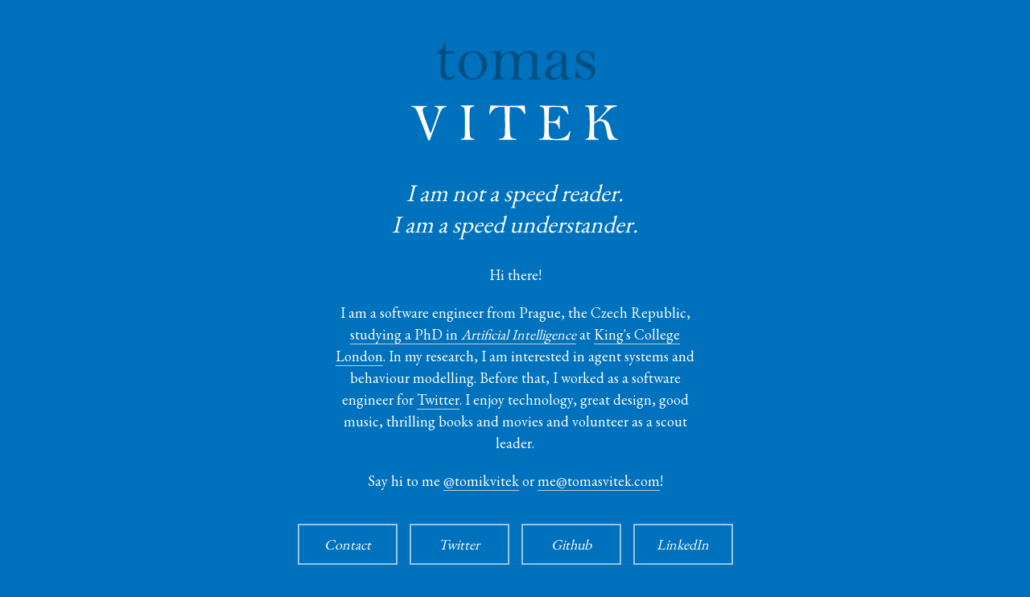

--- FILE ---
content_type: text/html
request_url: https://tomasvitek.com/
body_size: 1534
content:

<!DOCTYPE html>
<html>
	<head>
		<title>Tomas Vitek &mdash; software engineer &amp; AI PhD student</title>

		<meta name="viewport" content="width=device-width, initial-scale=1, maximum-scale=1, user-scalable=no">

		<link rel="shortcut icon" href="favicon.ico" />
		<link rel="stylesheet" type="text/css" href="https://fonts.googleapis.com/css?family=EB+Garamond">
		<link rel="stylesheet" type="text/css" href="css/styles.css?v1.1" media="all">

		<meta property="og:url" content="https://www.tomasvitek.com">
		<meta property="og:title" content="tomasvitek.com">
		<meta property="og:image" content="https://www.tomasvitek.com/img/fbshare.png">
		<meta property="og:description" content="Tomas Vitek &mdash; software engineer &amp; AI PhD student">

		<link rel="apple-touch-icon" sizes="180x180" href="/img/icons/apple-touch-icon.png">
		<link rel="icon" type="image/png" sizes="32x32" href="/img/icons/favicon-32x32.png">
		<link rel="icon" type="image/png" sizes="16x16" href="/img/icons/favicon-16x16.png">
		<link rel="manifest" href="/img/icons/site.webmanifest">
		<link rel="shortcut icon" href="favicon.ico">
		<meta name="msapplication-TileColor" content="#da532c">
		<meta name="msapplication-config" content="/img/icons/browserconfig.xml">
		<meta name="theme-color" content="#ffffff">

		<meta name="google-site-verification" content="KeW24ZSMpkRQjyASWJFOk95cus40xEggbGt30P6P9fQ" />

		<script src="//ajax.googleapis.com/ajax/libs/jquery/2.1.0/jquery.min.js"></script>
	</head>

	<body>
		<section class="cover">
			<div class="centering-table">
				<div class="centering-table-cell">
					<div class="centering-center-block">
						<div class="wrapper">
							<header>
								<h1>Tomas Vitek</h1>
								<h2>I am not a speed reader.<br>I am a speed understander.</h2>
							</header>
							<div class="intro">
								<p>
									Hi there!
								</p>
								<p>
									I am a software engineer from Prague, the Czech Republic<!--, living in London and-->, <a href="http://kcl.tomasvitek.com">studying a PhD in <em>Artificial Intelligence</em></a> at <a href="http://www.kcl.ac.uk/index.aspx">King's College London</a>.
									In my research, I am interested in agent systems and behaviour modelling.
									Before that, I worked as a software engineer for <a href="http://www.twitter.com/">Twitter</a>.
									I enjoy technology, great design, good music, thrilling books and movies and volunteer as a scout leader. 
								</p>
								<p>
									Say hi to me <a href="http://www.twitter.com/tomikvitek">@tomikvitek</a> or <a href="mailto:me@tomasvitek.com">me@tomasvitek.com</a>!
								</p>
							</div>
						</div>
					</div>
				</div>
			</div>
			<nav>
				<ul>
					<li><a href="mailto:me@tomasvitek.com" class="button" data-track="contact">Contact</a></li>
					<li><a href="https://www.twitter.com/tomikvitek" class="button" data-track="twitter">Twitter</a></li>
					<!--<li><a href="https://kcl.tomasvitek.com" class="button" data-track="academic">Academic</a></li>-->
					<li><a href="https://github.com/tomasvitek" class="button" data-track="github">Github</a></li>
					<!--<li><a href="https://cv.tomasvitek.com" class="button" data-track="cv">CV</a></li>-->
					<li><a href="https://www.linkedin.com/in/tomasvitek" class="button" data-track="linkedin">LinkedIn</a></li>
				</ul>
			</nav>
		</section>

		<script>
			(function(i,s,o,g,r,a,m){i['GoogleAnalyticsObject']=r;i[r]=i[r]||function(){
			(i[r].q=i[r].q||[]).push(arguments)},i[r].l=1*new Date();a=s.createElement(o),
			m=s.getElementsByTagName(o)[0];a.async=1;a.src=g;m.parentNode.insertBefore(a,m)
			})(window,document,'script','//www.google-analytics.com/analytics.js','ga');

			ga('create', 'UA-165474-5', 'tomasvitek.com');
			ga('send', 'pageview');

			$('.button').on('click', function() {
				var label = $(this).data('track');
				ga('send', 'event', 'button', 'click', label);
			});
		</script>
		<!-- no longer required, see https://www.uoou.cz/cookies-a-nbsp-gdpr/d-29966
		<script src="http://d2z9iq901qkqk8.cloudfront.net/en.js" async></script>
		-->
	</body>
</html>


--- FILE ---
content_type: text/css
request_url: https://tomasvitek.com/css/styles.css?v1.1
body_size: 3738
content:
/*! normalize.css v2.1.2 | MIT License | git.io/normalize */
/* ==========================================================================
   HTML5 display definitions
   ========================================================================== */
/**
 * Correct `block` display not defined in IE 8/9.
 */
/* line 22, _normalize.scss */
article,
aside,
details,
figcaption,
figure,
footer,
header,
hgroup,
main,
nav,
section,
summary {
  display: block;
}

/**
 * Correct `inline-block` display not defined in IE 8/9.
 */
/* line 32, _normalize.scss */
audio,
canvas,
video {
  display: inline-block;
}

/**
 * Prevent modern browsers from displaying `audio` without controls.
 * Remove excess height in iOS 5 devices.
 */
/* line 41, _normalize.scss */
audio:not([controls]) {
  display: none;
  height: 0;
}

/**
 * Address styling not present in IE 8/9.
 */
/* line 50, _normalize.scss */
[hidden] {
  display: none;
}

/* ==========================================================================
   Base
   ========================================================================== */
/**
 * 1. Set default font family to sans-serif.
 * 2. Prevent iOS text size adjust after orientation change, without disabling
 *    user zoom.
 */
/* line 64, _normalize.scss */
html {
  font-family: sans-serif;
  /* 1 */
  -ms-text-size-adjust: 100%;
  /* 2 */
  -webkit-text-size-adjust: 100%;
  /* 2 */
}

/**
 * Remove default margin.
 */
/* line 74, _normalize.scss */
body {
  margin: 0;
}

/* ==========================================================================
   Links
   ========================================================================== */
/**
 * Address `outline` inconsistency between Chrome and other browsers.
 */
/* line 86, _normalize.scss */
a:focus {
  outline: thin dotted;
}

/**
 * Improve readability when focused and also mouse hovered in all browsers.
 */
/* line 95, _normalize.scss */
a:active,
a:hover {
  outline: 0;
}

/* ==========================================================================
   Typography
   ========================================================================== */
/**
 * Address variable `h1` font-size and margin within `section` and `article`
 * contexts in Firefox 4+, Safari 5, and Chrome.
 */
/* line 108, _normalize.scss */
h1 {
  font-size: 2em;
  margin: 0.67em 0;
}

/**
 * Address styling not present in IE 8/9, Safari 5, and Chrome.
 */
/* line 117, _normalize.scss */
abbr[title] {
  border-bottom: 1px dotted;
}

/**
 * Address style set to `bolder` in Firefox 4+, Safari 5, and Chrome.
 */
/* line 126, _normalize.scss */
b,
strong {
  font-weight: bold;
}

/**
 * Address styling not present in Safari 5 and Chrome.
 */
/* line 134, _normalize.scss */
dfn {
  font-style: italic;
}

/**
 * Address differences between Firefox and other browsers.
 */
/* line 142, _normalize.scss */
hr {
  -moz-box-sizing: content-box;
  box-sizing: content-box;
  height: 0;
}

/**
 * Address styling not present in IE 8/9.
 */
/* line 152, _normalize.scss */
mark {
  background: #ff0;
  color: #000;
}

/**
 * Correct font family set oddly in Safari 5 and Chrome.
 */
/* line 164, _normalize.scss */
code,
kbd,
pre,
samp {
  font-family: monospace, serif;
  font-size: 1em;
}

/**
 * Improve readability of pre-formatted text in all browsers.
 */
/* line 173, _normalize.scss */
pre {
  white-space: pre-wrap;
}

/**
 * Set consistent quote types.
 */
/* line 181, _normalize.scss */
q {
  quotes: "\201C" "\201D" "\2018" "\2019";
}

/**
 * Address inconsistent and variable font size in all browsers.
 */
/* line 189, _normalize.scss */
small {
  font-size: 80%;
}

/**
 * Prevent `sub` and `sup` affecting `line-height` in all browsers.
 */
/* line 198, _normalize.scss */
sub,
sup {
  font-size: 75%;
  line-height: 0;
  position: relative;
  vertical-align: baseline;
}

/* line 205, _normalize.scss */
sup {
  top: -0.5em;
}

/* line 209, _normalize.scss */
sub {
  bottom: -0.25em;
}

/* ==========================================================================
   Embedded content
   ========================================================================== */
/**
 * Remove border when inside `a` element in IE 8/9.
 */
/* line 221, _normalize.scss */
img {
  border: 0;
}

/**
 * Correct overflow displayed oddly in IE 9.
 */
/* line 229, _normalize.scss */
svg:not(:root) {
  overflow: hidden;
}

/* ==========================================================================
   Figures
   ========================================================================== */
/**
 * Address margin not present in IE 8/9 and Safari 5.
 */
/* line 241, _normalize.scss */
figure {
  margin: 0;
}

/* ==========================================================================
   Forms
   ========================================================================== */
/**
 * Define consistent border, margin, and padding.
 */
/* line 253, _normalize.scss */
fieldset {
  border: 1px solid #c0c0c0;
  margin: 0 2px;
  padding: 0.35em 0.625em 0.75em;
}

/**
 * 1. Correct `color` not being inherited in IE 8/9.
 * 2. Remove padding so people aren't caught out if they zero out fieldsets.
 */
/* line 264, _normalize.scss */
legend {
  border: 0;
  /* 1 */
  padding: 0;
  /* 2 */
}

/**
 * 1. Correct font family not being inherited in all browsers.
 * 2. Correct font size not being inherited in all browsers.
 * 3. Address margins set differently in Firefox 4+, Safari 5, and Chrome.
 */
/* line 278, _normalize.scss */
button,
input,
select,
textarea {
  font-family: inherit;
  /* 1 */
  font-size: 100%;
  /* 2 */
  margin: 0;
  /* 3 */
}

/**
 * Address Firefox 4+ setting `line-height` on `input` using `!important` in
 * the UA stylesheet.
 */
/* line 290, _normalize.scss */
button,
input {
  line-height: normal;
}

/**
 * Address inconsistent `text-transform` inheritance for `button` and `select`.
 * All other form control elements do not inherit `text-transform` values.
 * Correct `button` style inheritance in Chrome, Safari 5+, and IE 8+.
 * Correct `select` style inheritance in Firefox 4+ and Opera.
 */
/* line 302, _normalize.scss */
button,
select {
  text-transform: none;
}

/**
 * 1. Avoid the WebKit bug in Android 4.0.* where (2) destroys native `audio`
 *    and `video` controls.
 * 2. Correct inability to style clickable `input` types in iOS.
 * 3. Improve usability and consistency of cursor style between image-type
 *    `input` and others.
 */
/* line 317, _normalize.scss */
button,
html input[type="button"],
input[type="reset"],
input[type="submit"] {
  -webkit-appearance: button;
  /* 2 */
  cursor: pointer;
  /* 3 */
}

/**
 * Re-set default cursor for disabled elements.
 */
/* line 327, _normalize.scss */
button[disabled],
html input[disabled] {
  cursor: default;
}

/**
 * 1. Address box sizing set to `content-box` in IE 8/9.
 * 2. Remove excess padding in IE 8/9.
 */
/* line 337, _normalize.scss */
input[type="checkbox"],
input[type="radio"] {
  box-sizing: border-box;
  /* 1 */
  padding: 0;
  /* 2 */
}

/**
 * 1. Address `appearance` set to `searchfield` in Safari 5 and Chrome.
 * 2. Address `box-sizing` set to `border-box` in Safari 5 and Chrome
 *    (include `-moz` to future-proof).
 */
/* line 348, _normalize.scss */
input[type="search"] {
  -webkit-appearance: textfield;
  /* 1 */
  -moz-box-sizing: content-box;
  -webkit-box-sizing: content-box;
  /* 2 */
  box-sizing: content-box;
}

/**
 * Remove inner padding and search cancel button in Safari 5 and Chrome
 * on OS X.
 */
/* line 361, _normalize.scss */
input[type="search"]::-webkit-search-cancel-button,
input[type="search"]::-webkit-search-decoration {
  -webkit-appearance: none;
}

/**
 * Remove inner padding and border in Firefox 4+.
 */
/* line 370, _normalize.scss */
button::-moz-focus-inner,
input::-moz-focus-inner {
  border: 0;
  padding: 0;
}

/**
 * 1. Remove default vertical scrollbar in IE 8/9.
 * 2. Improve readability and alignment in all browsers.
 */
/* line 380, _normalize.scss */
textarea {
  overflow: auto;
  /* 1 */
  vertical-align: top;
  /* 2 */
}

/* ==========================================================================
   Tables
   ========================================================================== */
/**
 * Remove most spacing between table cells.
 */
/* line 393, _normalize.scss */
table {
  border-collapse: collapse;
  border-spacing: 0;
}

/* =-=-=-= TYPOGRAPHY =-=-=-= */
/* line 3, _typography.scss */
h1, h2, h3, h4, h5, h6, p, a, ul, li {
  color: white;
  text-align: center;
  margin: 0;
  padding: 0;
}

/* line 10, _typography.scss */
h1 {
  font-family: "EB Garamond", serif;
  font-size: 32px;
  font-weight: 300;
}

/* line 16, _typography.scss */
h2 {
  font-family: "EB Garamond", serif;
  font-size: 22px;
  font-weight: 400;
  font-style: italic;
}

/* line 23, _typography.scss */
h3 {
  margin-bottom: 12px;
  font-family: "EB Garamond", serif;
  font-size: 24px;
  font-weight: 400;
}

/* line 30, _typography.scss */
p {
  font-size: 18px;
  line-height: 1.5em;
}

/* line 35, _typography.scss */
p.note {
  margin-top: 12px;
  font-style: italic;
}

/* line 40, _typography.scss */
ul {
  margin: 0;
  padding: 0;
  list-style: none;
}

/* line 46, _typography.scss */
li {
  margin: 0;
  padding: 0;
}

/* line 51, _typography.scss */
a {
  font-size: 18px;
  font-style: italic;
  text-decoration: none;
}

.emoji {
  filter: sepia(80%) hue-rotate(190deg) saturate(300%);
}

@media (min-width: 900px) {
  /* line 59, _typography.scss */
  h1 {
    font-size: 84px;
    font-weight: 100;
  }

  /* line 64, _typography.scss */
  h2 {
    font-size: 30px;
    font-weight: 300;
  }
}
/* line 1, _global.scss */
* {
  -webkit-font-smoothing: antialiased;
}

/* line 5, _global.scss */
html {
  font-family: "EB Garamond", serif;
  background-color: #0071bc;
}

/* line 10, _global.scss */
html, body {
  height: 100%;
}

/* line 14, _global.scss */
.show-on-large {
  display: none;
}

/* line 18, _global.scss */
.project {
  position: relative;
  padding: 0 30px 50px;
  box-sizing: border-box;
  -moz-box-sizing: border-box;
}
/* line 24, _global.scss */
.project .project-cover {
  padding-top: 60px;
  padding-bottom: 60px;
}
/* line 29, _global.scss */
.project .title {
  background-position: center;
  background-repeat: no-repeat;
}
/* line 34, _global.scss */
.project .illustration {
  margin-top: 20px;
  background-position: center;
  background-repeat: no-repeat;
}
/* line 40, _global.scss */
.project .project-description {
  max-width: 460px;
  margin: 0 auto;
  padding: 40px 20px 50px;
  border: 2px solid rgba(255, 255, 255, 0.6);
}
/* line 47, _global.scss */
.project a {
  display: block;
  width: 160px;
  margin: 30px auto 0px;
  padding-top: 12px;
  padding-bottom: 12px;
  border: 2px solid rgba(255, 255, 255, 0.6);
  transition: all 0.15s;
  -webkit-transition: all 0.15s;
}
/* line 57, _global.scss */
.project a:hover {
  color: #0071bc;
  background-color: white;
  border: 2px solid white;
  transition: all 0.1s;
  -webkit-transition: all 0.1s;
}

@media (min-width: 660px) {
  /* line 67, _global.scss */
  .project {
    padding: 30px 0 50px;
  }
}
@media (min-width: 900px) {
  /* line 75, _global.scss */
  .show-on-large {
    display: initial;
  }
}
@media (min-width: 900px) and (min-height: 780px) {
  /* line 83, _global.scss */
  .centering-table {
    display: table;
    height: 100%;
    width: 100%;
  }

  /* line 89, _global.scss */
  .centering-table-cell {
    display: table-cell;
    vertical-align: middle;
  }

  /* line 94, _global.scss */
  .centering-center-block {
    margin: 0 auto;
  }

  /* line 98, _global.scss */
  .project {
    height: 100%;
    padding: 0;
  }
  /* line 102, _global.scss */
  .project .project-cover {
    margin-top: -50px;
  }
  /* line 106, _global.scss */
  .project .about-space {
    position: absolute;
    width: 100%;
    bottom: 35px;
    text-align: center;
  }
  /* line 112, _global.scss */
  .project .about-space a {
    display: inline-block;
  }
  /* line 117, _global.scss */
  .project .centering-table {
    position: absolute;
    top: 0;
    left: 0;
    bottom: 0;
    right: 0;
  }
  /* line 125, _global.scss */
  .project li {
    display: inline-block;
    margin: 0 6px;
  }
}
/* line 1, _sections.scss */
.cover {
  background-color: #0071bc;
}
/* line 4, _sections.scss */
.cover .wrapper {
  width: 100%;
  max-width: 700px;
  margin: 0 auto;
}
/* line 10, _sections.scss */
.cover header {
  position: relative;
  padding-top: 40px;
  padding-bottom: 10px;
  -webkit-animation: slide-down 1s;
  /* Safari 4+ */
  -moz-animation: slide-down 1s;
  /* Fx 5+ */
  -o-animation: slide-down 1s;
  /* Opera 12+ */
  animation: slide-down 1s;
}
/* line 21, _sections.scss */
.cover h1 {
  width: 225px;
  height: 150px;
  margin: 0 auto;
  background-image: url(../img/logo.svg);
  background-size: cover;
  background-position: center;
  color: transparent;
}
/* line 31, _sections.scss */
.cover .intro {
  margin: 0 auto;
  padding-top: 0;
  padding-bottom: 40px;
  width: 80%;
  max-width: 700px;
}
/* line 38, _sections.scss */
.cover .intro a {
  font-style: normal;
  border-bottom: 1px solid #ccc;
}
/* line 43, _sections.scss */
.cover .intro a:hover {
  font-style: normal;
  border-bottom: 2px solid #00507f;
}
.cover .intro p {
  max-width: 450px;
  margin: 20px auto 0 auto;
  line-height: 1.5;
}
/* line 49, _sections.scss */
.cover nav {
  width: 50%;
  margin: 0 auto;
}
/* line 53, _sections.scss */
.cover nav a {
  display: inline-block;
  width: 100%;
  margin-bottom: 12px;
  padding-top: 12px;
  padding-bottom: 12px;
  border: 2px solid rgba(255, 255, 255, 0.6);
  transition: all 0.15s;
  -webkit-transition: all 0.15s;
}
/* line 63, _sections.scss */
.cover nav a:hover {
  color: #0071bc;
  background-color: white;
  border: 2px solid white;
  transition: all 0.1s;
  -webkit-transition: all 0.1s;
}
/* line 70, _sections.scss */
.cover nav ul {
  position: relative;
  padding-bottom: 50px;
  -webkit-animation: slide-up 0.8s ease 0s both;
  -moz-animation: slide-up 0.8s ease 0s both;
  -o-animation: slide-up 0.8s ease 0s both;
  animation: slide-up 0.8s ease 0s both;
}

@media (min-width: 900px) {
  /* line 87, _sections.scss */
  .cover header {
    padding-top: 20px;
  }
  /* line 91, _sections.scss */
  .cover h1 {
    width: 300px;
    height: 200px;
    color: transparent;
  }
  /* line 97, _sections.scss */
  .cover .intro {
    width: 100%;
    padding-bottom: 10px;
  }
  /* line 102, _sections.scss */
  .cover nav {
    margin-top: 30px;
    width: 100%;
  }
  /* line 106, _sections.scss */
  .cover nav ul {
    -webkit-animation: slide-up 0.8s ease 0.2s both;
    -moz-animation: slide-up 0.8s ease 0.2s both;
    -o-animation: slide-up 0.8s ease 0.2s both;
    animation: slide-up 0.8s ease 0.2s both;
  }
  /* line 113, _sections.scss */
  .cover nav li {
    display: inline-block;
    margin: 0 6px;
  }
  /* line 118, _sections.scss */
  .cover nav a {
    width: 120px;
  }
}
@media (min-width: 900px) and (min-height: 780px) {
  /* line 129, _sections.scss */
  .cover {
    position: relative;
    height: 100%;
  }
  /* line 133, _sections.scss */
  .cover nav {
    margin-top: 0;
    position: absolute;
    bottom: 40px;
  }
  /* line 139, _sections.scss */
  .cover header {
    margin-top: -153px;
  }
}
@-webkit-keyframes slide-down {
  /* line 4, _animations.scss */
  0% {
    opacity: 0;
    top: -16px;
  }

  /* line 5, _animations.scss */
  100% {
    opacity: 1;
    top: 0;
  }
}

@-moz-keyframes slide-down {
  /* line 8, _animations.scss */
  0% {
    opacity: 0;
    top: -16px;
  }

  /* line 9, _animations.scss */
  100% {
    opacity: 1;
    top: 0;
  }
}

@-o-keyframes slide-down {
  /* line 12, _animations.scss */
  0% {
    opacity: 0;
    top: -16px;
  }

  /* line 13, _animations.scss */
  100% {
    opacity: 1;
    top: 0;
  }
}

@keyframes slide-down {
  /* line 16, _animations.scss */
  0% {
    opacity: 0;
    top: -16px;
  }

  /* line 17, _animations.scss */
  100% {
    opacity: 1;
    top: 0;
  }
}

@-webkit-keyframes slide-up {
  /* line 23, _animations.scss */
  0% {
    opacity: 0;
    bottom: -40px;
  }

  /* line 24, _animations.scss */
  100% {
    opacity: 1;
    bottom: 0;
  }
}

@-moz-keyframes slide-up {
  /* line 27, _animations.scss */
  0% {
    opacity: 0;
    bottom: -40px;
  }

  /* line 28, _animations.scss */
  100% {
    opacity: 1;
    bottom: 0;
  }
}

@-o-keyframes slide-up {
  /* line 31, _animations.scss */
  0% {
    opacity: 0;
    bottom: -40px;
  }

  /* line 32, _animations.scss */
  100% {
    opacity: 1;
    bottom: 0;
  }
}

@keyframes slide-up {
  /* line 35, _animations.scss */
  0% {
    opacity: 0;
    bottom: -40px;
  }

  /* line 36, _animations.scss */
  100% {
    opacity: 1;
    bottom: 0;
  }
}

@-webkit-keyframes pop-in {
  /* line 42, _animations.scss */
  0% {
    opacity: 0;
    -webkit-transform: scale(1.3, 1.3);
  }

  /* line 43, _animations.scss */
  100% {
    opacity: 1;
    -webkit-transform: scale(1, 1);
  }
}

@-moz-keyframes pop-in {
  /* line 46, _animations.scss */
  0% {
    opacity: 0;
    -webkit-transform: scale(1.3, 1.3);
  }

  /* line 47, _animations.scss */
  100% {
    opacity: 1;
    -webkit-transform: scale(1, 1);
  }
}

@-o-keyframes pop-in {
  /* line 50, _animations.scss */
  0% {
    opacity: 0;
    -webkit-transform: scale(1.3, 1.3);
  }

  /* line 51, _animations.scss */
  100% {
    opacity: 1;
    -webkit-transform: scale(1, 1);
  }
}

@keyframes pop-in {
  /* line 54, _animations.scss */
  0% {
    opacity: 0;
    -webkit-transform: scale(1.3, 1.3);
  }

  /* line 55, _animations.scss */
  100% {
    opacity: 1;
    -webkit-transform: scale(1, 1);
  }
}

@-webkit-keyframes pop-out {
  /* line 60, _animations.scss */
  0% {
    opacity: 0;
    -webkit-transform: scale(1, 1);
  }

  /* line 61, _animations.scss */
  100% {
    opacity: 1;
    -webkit-transform: scale(0.3, 0.3);
  }
}

@media (min-width: 900px) {
  /* line 69, _animations.scss */
  .js-show-overlay .js-overlay .project-description {
    -webkit-animation: pop-in 0.8s ease 0 both;
  }
}


--- FILE ---
content_type: text/plain
request_url: https://www.google-analytics.com/j/collect?v=1&_v=j102&a=629715585&t=pageview&_s=1&dl=https%3A%2F%2Ftomasvitek.com%2F&ul=en-us%40posix&dt=Tomas%20Vitek%20%E2%80%94%20software%20engineer%20%26%20AI%20PhD%20student&sr=1280x720&vp=1280x720&_u=IEBAAAABAAAAACAAI~&jid=1934167303&gjid=850933193&cid=942918461.1768972960&tid=UA-165474-5&_gid=1564035368.1768972960&_r=1&_slc=1&z=262461474
body_size: -450
content:
2,cG-21NL98LZLB

--- FILE ---
content_type: image/svg+xml
request_url: https://tomasvitek.com/img/logo.svg
body_size: 6492
content:
<?xml version="1.0" encoding="utf-8"?>
<!-- Generator: Adobe Illustrator 15.1.0, SVG Export Plug-In . SVG Version: 6.00 Build 0)  -->
<!DOCTYPE svg PUBLIC "-//W3C//DTD SVG 1.1//EN" "http://www.w3.org/Graphics/SVG/1.1/DTD/svg11.dtd">
<svg version="1.1" id="Layer_1" xmlns="http://www.w3.org/2000/svg" xmlns:xlink="http://www.w3.org/1999/xlink" x="0px" y="0px"
	 width="425.197px" height="283.465px" viewBox="0 0 425.197 283.465" enable-background="new 0 0 425.197 283.465"
	 xml:space="preserve">
<g>
	<defs>
		<rect id="SVGID_1_" x="-116.402" y="-187.268" width="658" height="658"/>
	</defs>
	<clipPath id="SVGID_2_">
		<use xlink:href="#SVGID_1_"  overflow="visible"/>
	</clipPath>
	<rect x="-116.402" y="-187.268" display="none" clip-path="url(#SVGID_2_)" fill="#0071BC" width="658" height="658"/>
	<g clip-path="url(#SVGID_2_)">
		<g opacity="0.3">
			<path d="M90.45,66.882c-0.543,8.583-0.814,17.01-0.814,25.282c0,6.369,0.759,10.524,2.278,12.466s3.7,2.912,6.544,2.912
				c2.063,0,4.342-0.756,6.835-2.269c0.895-0.542,1.439-0.814,1.634-0.814c0.504,0,0.756,0.272,0.756,0.814
				c0,0.931-1.38,2.405-4.142,4.421s-6.144,3.025-10.149,3.025c-3.966,0-6.941-1.378-8.924-4.136
				c-1.983-2.756-2.975-6.872-2.975-12.347c0-5.708,0.349-15.492,1.047-29.354c-0.272-0.077-2.114-0.212-5.526-0.407l-3.49-0.232
				c-0.854-0.038-1.28-0.328-1.28-0.87c0-0.503,0.482-0.909,1.449-1.219c1.584-0.58,4.25-2.281,7.998-5.104
				c3.749-2.823,5.932-6.806,6.549-11.95c0.158-1.353,0.596-2.03,1.312-2.03c0.715,0,1.074,0.542,1.074,1.624
				c0,0.348-0.02,0.715-0.058,1.102c-0.117,1.507-0.175,3.246-0.175,5.217l0.058,9.043l12.739-0.175
				c2.171,0,3.296,0.253,3.374,0.756c-0.039,1.784-0.33,2.908-0.873,3.374C103.673,66.009,98.593,66.3,90.45,66.882z"/>
			<path d="M113.136,87.212c0-6.817,2.462-12.822,7.387-18.012c4.924-5.19,10.974-7.786,18.148-7.786
				c6.748,0,12.555,2.324,17.421,6.972c4.866,4.648,7.3,10.458,7.3,17.431c0,7.05-2.56,13.238-7.678,18.563
				c-5.119,5.326-11.091,7.989-17.916,7.989c-6.748,0-12.545-2.45-17.392-7.35C115.559,100.12,113.136,94.184,113.136,87.212z
				 M122.559,86.863c0,6.662,1.542,12.2,4.624,16.615c3.083,4.416,6.893,6.623,11.43,6.623c4.149,0,7.804-2.071,10.965-6.216
				c3.16-4.145,4.741-9.644,4.741-16.5c0-6.119-1.522-11.57-4.566-16.354c-3.044-4.782-6.99-7.174-11.837-7.174
				c-4.499,0-8.183,2.178-11.052,6.536C123.993,74.75,122.559,80.241,122.559,86.863z"/>
			<path d="M187.358,61.475c0.465,1.484,0.698,2.851,0.698,4.1c-0.04,1.836-0.098,3.69-0.175,5.564
				c2.87-3.222,5.778-5.628,8.725-7.221c2.947-1.591,5.934-2.387,8.958-2.387c2.753,0,5.312,0.661,7.678,1.98
				c2.365,1.32,4.518,3.3,6.457,5.94c2.754-2.698,5.535-4.712,8.348-6.042c2.811-1.33,5.633-1.995,8.463-1.995
				c3.762,0,6.893,0.778,9.395,2.333c2.502,1.555,4.062,3.275,4.682,5.161c0.621,1.886,0.932,5.316,0.932,10.291l-0.291,21.925
				c0,3.188,0.32,5.355,0.959,6.502c0.641,1.147,1.949,1.719,3.928,1.719c1.318,0,1.977,0.349,1.977,1.047
				c0,0.737-1.066,1.105-3.199,1.105h-17.857c-1.744,0-2.617-0.349-2.617-1.047c0-0.62,0.504-0.969,1.512-1.047
				c3.18-0.154,5.158-0.881,5.934-2.181c0.775-1.299,1.164-8.289,1.164-20.97c0-5.933-0.225-10.208-0.67-12.826
				c-0.445-2.617-1.502-4.76-3.17-6.427c-1.668-1.667-3.723-2.501-6.166-2.501c-2.133,0-4.207,0.646-6.223,1.938
				c-2.018,1.292-3.977,3.248-5.875,5.869c-1.553,5.086-2.328,14.036-2.328,26.849c0,4.504,0.359,7.348,1.076,8.532
				c0.717,1.185,2.299,1.776,4.74,1.776h0.99c1.24,0,1.861,0.33,1.861,0.989c0,0.698-0.777,1.047-2.326,1.047h-19.604
				c-1.978,0-2.967-0.368-2.967-1.105c0-0.736,0.562-1.105,1.687-1.105c2.365,0,3.964-0.494,4.799-1.483
				c0.833-0.989,1.396-3.829,1.687-8.521c0.291-4.691,0.436-9.326,0.436-13.902c0-8.26-0.805-13.688-2.414-16.287
				c-1.609-2.598-3.946-3.897-7.009-3.897c-2.637,0-5.245,1.047-7.823,3.141c-2.58,2.094-4.314,4.925-5.206,8.492
				c-0.893,3.568-1.338,9.851-1.338,18.847c0,6.36,0.31,10.248,0.931,11.663c0.62,1.416,2.152,2.123,4.595,2.123
				c0.969,0,1.561,0.059,1.774,0.175c0.213,0.116,0.32,0.427,0.32,0.931c0,0.621-0.756,0.931-2.269,0.931h-18.032
				c-2.133,0-3.2-0.368-3.2-1.105c0-0.659,0.387-1.008,1.164-1.047c2.094-0.078,3.519-0.477,4.275-1.197s1.309-2.842,1.658-6.365
				c0.349-3.523,0.523-9.256,0.523-17.198c0-7.941-0.049-12.75-0.145-14.424c-0.098-1.674-0.669-3.017-1.716-4.029
				c-1.047-1.013-2.831-1.538-5.352-1.577c-1.009-0.037-1.512-0.377-1.512-1.02c0-0.415,0.135-0.707,0.407-0.877
				c0.271-0.17,2.026-0.42,5.264-0.75c3.237-0.329,6.098-0.495,8.58-0.495C185.07,61.414,186.04,61.435,187.358,61.475z"/>
			<path d="M294.387,104.052c-1.9,2.754-4.169,4.819-6.806,6.195s-5.623,2.065-8.958,2.065c-3.917,0-6.989-1.047-9.219-3.142
				c-2.23-2.095-3.345-4.85-3.345-8.264c0-2.559,0.669-4.945,2.007-7.156c1.338-2.211,2.869-3.802,4.595-4.772
				c1.726-0.97,4.76-2.192,9.104-3.666c6.204-2.056,9.927-3.762,11.168-5.12c1.241-1.357,1.861-3.125,1.861-5.304
				c0-3.462-0.814-6.157-2.442-8.083c-1.629-1.926-3.937-2.889-6.922-2.889c-2.443,0-4.286,0.545-5.526,1.636
				c-1.241,1.13-2.191,3.33-2.851,6.602c-0.698,3.583-2.23,5.374-4.595,5.374c-0.854,0-1.795-0.426-2.821-1.28
				c-1.028-0.853-1.542-2.113-1.542-3.781c0-2.909,1.609-5.439,4.828-7.591c3.219-2.152,7.64-3.228,13.263-3.228
				c4.459,0,8.017,0.631,10.674,1.893c2.655,1.262,4.323,2.708,5.002,4.339c0.679,1.631,1.019,4.775,1.019,9.434l-0.35,15.376
				c0,5.94,0.358,10.163,1.076,12.667c0.718,2.505,2.045,3.756,3.985,3.756c0.387,0,0.931-0.058,1.628-0.175l0.989-0.116
				c0.892,0,1.338,0.325,1.338,0.972c0,1.485-3.82,2.228-11.459,2.228c-2.211,0-3.694-0.514-4.45-1.542
				C294.882,109.452,294.465,107.309,294.387,104.052z M294.387,81.366c-1.163,1.513-3.801,3.355-7.91,5.526
				c-4.072,2.094-7.001,4.092-8.784,5.991c-1.783,1.939-2.675,4.266-2.675,6.98c0,2.443,0.727,4.518,2.181,6.224
				c1.454,1.707,3.267,2.56,5.438,2.56c2.249,0,4.363-0.688,6.341-2.065c1.978-1.376,3.441-3.131,4.392-5.265
				c0.95-2.132,1.425-5.293,1.425-9.481C294.794,88.695,294.659,85.205,294.387,81.366z"/>
			<path d="M354.069,96.114c0,4.49-1.665,8.351-4.993,11.583c-3.33,3.232-7.277,4.847-11.845,4.847
				c-2.711,0-5.942-0.873-9.697-2.617c-2.052-0.931-3.271-1.396-3.657-1.396c-0.659,0-1.239,0.407-1.742,1.222
				c-0.634,1.086-1.227,1.629-1.78,1.629c-0.476,0-0.772-0.553-0.891-1.658c-0.119-1.105-0.198-3.616-0.237-7.533
				c-0.039-3.374-0.098-5.545-0.175-6.515c0-1.434,0.378-2.152,1.136-2.152c0.438,0,0.776,0.369,1.017,1.105
				c1.505,4.42,3.619,8.172,6.34,11.255c2.722,3.083,5.916,4.625,9.585,4.625c2.586,0,4.883-0.805,6.891-2.414
				c2.007-1.609,3.011-3.79,3.011-6.544c0-4.265-3.695-8.046-11.085-11.343c-5.07-2.269-8.455-3.926-10.158-4.975
				c-1.703-1.048-3.038-2.465-4.005-4.251s-1.451-3.728-1.451-5.823c0-3.999,1.516-7.347,4.547-10.046
				c3.03-2.697,6.702-4.047,11.016-4.047c3.187,0,6.684,0.989,10.492,2.966c0.621,0.311,1.165,0.465,1.631,0.465
				c0.389,0,0.815-0.32,1.283-0.96c0.452-0.6,0.812-0.901,1.075-0.901c0.341,0,0.604,0.146,0.793,0.438
				c0.189,0.293,0.4,2.005,0.633,5.139s0.349,5.712,0.349,7.737c0,1.246-0.33,1.869-0.988,1.869c-0.582,0-1.048-0.56-1.396-1.681
				c-0.311-1.042-1.241-3.031-2.792-5.967c-1.552-2.936-3.248-4.809-5.09-5.62s-3.655-1.217-5.438-1.217
				c-2.792,0-5.081,0.678-6.864,2.032c-1.784,1.355-2.676,3.116-2.676,5.284c0,1.355,0.368,2.575,1.105,3.658
				c0.736,1.083,1.425,1.896,2.065,2.438c0.64,0.542,4.333,2.334,11.081,5.376c4.188,1.897,6.94,3.358,8.26,4.383
				c1.317,1.025,2.423,2.41,3.315,4.151C353.623,92.399,354.069,94.218,354.069,96.114z"/>
		</g>
		<g>
			<path fill="#FFFFFF" d="M62.371,218.844h-2.709c-1.439-4.623-3.705-10.93-6.796-18.921l-8.68-22.364
				c-2.694-6.919-4.569-11.235-5.625-12.95c-1.057-1.715-2.09-2.878-3.1-3.49s-2.434-0.995-4.271-1.148
				c-0.766-0.062-1.148-0.337-1.148-0.827c0-0.581,0.382-0.872,1.148-0.872h24.064c1.5,0,2.25,0.261,2.25,0.78
				c0,0.674-0.49,1.011-1.47,1.011c-4.041,0-6.062,1.73-6.062,5.189c0,0.826,0.184,2.144,0.551,3.949
				c0.367,1.807,1.002,4.026,1.906,6.659c0.903,2.633,2.847,8.029,5.833,16.188c2.985,8.159,4.891,13.173,5.717,15.04l9.828-27.232
				c2.816-7.715,4.225-12.567,4.225-14.558c0-3.215-1.99-4.99-5.97-5.327c-0.796-0.062-1.194-0.352-1.194-0.873
				c0-0.336,0.145-0.558,0.437-0.665c0.291-0.107,1.14-0.161,2.549-0.161H89.19c1.377,0,2.211,0.039,2.503,0.115
				c0.291,0.076,0.436,0.298,0.436,0.665c0,0.552-0.597,0.919-1.791,1.103c-2.296,0.337-4.018,1.171-5.167,2.503
				c-1.148,1.332-2.25,2.924-3.306,4.776c-1.057,1.853-3.881,9.223-8.473,22.111C71.77,194.075,68.096,203.842,62.371,218.844z"/>
			<path fill="#FFFFFF" d="M117.736,157.26l8.374,0.185l12.837-0.185c1.533,0,2.3,0.307,2.3,0.919c0,0.459-0.413,0.751-1.24,0.872
				c-3.398,0.43-5.519,1.653-6.36,3.674c-0.843,2.021-1.263,9.491-1.263,22.411c0,4.746,0.122,10.088,0.368,16.027
				c0.245,5.939,0.52,9.491,0.827,10.654c0.306,1.163,0.887,2.112,1.745,2.847c0.856,0.735,2.449,1.256,4.776,1.562
				c0.765,0.092,1.148,0.383,1.148,0.873c0,0.551-0.353,0.826-1.058,0.826l-11.412-0.092l-9.708,0.138
				c-1.073,0-1.61-0.306-1.61-0.918c0-0.644,0.428-0.965,1.286-0.965c2.847-0.061,4.516-1.011,5.006-2.848
				c0.489-1.837,0.735-7.699,0.735-17.588c0-9.553-0.085-17.282-0.253-23.191c-0.168-5.908-0.666-9.521-1.492-10.838
				s-2.388-2.143-4.685-2.48c-0.857-0.152-1.286-0.505-1.286-1.056S117.092,157.26,117.736,157.26z"/>
			<path fill="#FFFFFF" d="M194.13,160.245c-2.39-0.122-4.074-0.184-5.055-0.184c-6.617,0-11.411,1.383-14.382,4.148
				c-2.972,2.766-4.702,5.224-5.192,7.374c-0.152,0.769-0.562,1.152-1.231,1.152c-0.305,0-0.594-0.147-0.867-0.442
				c0.153-3.647,0.75-8.567,1.791-14.758c1.47-0.03,2.403-0.046,2.801-0.046c2.388,0,5.587,0.122,9.598,0.367
				c4.317,0.245,10.93,0.367,19.839,0.367c9.123,0,15.063-0.107,17.819-0.321c2.51-0.245,5.953-0.367,10.332-0.367
				c0.367,2.204,0.611,4.5,0.734,6.888c0.184,2.726,0.367,4.639,0.551,5.741c0.031,0.245,0.047,0.505,0.047,0.78
				c0,0.734-0.32,1.103-0.959,1.103c-0.396,0-0.723-0.13-0.98-0.391c-0.26-0.26-0.848-1.125-1.768-2.595
				c-1.592-2.479-3.246-4.354-4.961-5.626c-1.717-1.27-3.631-2.089-5.744-2.457c-2.115-0.367-6.388-0.611-12.82-0.734
				c-0.368,4.623-0.551,9.904-0.551,15.844c0,19.655,0.42,31.243,1.263,34.764c0.842,3.521,3.85,5.281,9.025,5.281
				c1.254,0,1.883,0.261,1.883,0.78c0,0.613-0.598,0.919-1.791,0.919h-28.244c-0.735,0-1.102-0.291-1.102-0.872
				c0-0.582,0.719-0.873,2.158-0.873c2.418,0,4.37-0.681,5.855-2.044c1.484-1.361,2.342-3.206,2.572-5.533
				c0.229-2.326,0.344-9.047,0.344-20.16C195.094,178.86,194.773,169.491,194.13,160.245z"/>
			<path fill="#FFFFFF" d="M304.19,158.271c0.888,3.429,1.76,8.236,2.618,14.42c-0.149,0.245-0.313,0.367-0.491,0.367
				c-0.209,0-0.436-0.122-0.681-0.367c-2.113-3.398-4.136-5.985-6.065-7.761c-1.931-1.775-3.869-3.038-5.814-3.789
				c-1.944-0.75-5.291-1.125-10.04-1.125c-4.474,0-8.013,0.26-10.615,0.779c-0.246,0.306-0.368,0.871-0.368,1.696
				c0,0.214-0.031,0.597-0.092,1.146c-0.307,2.445-0.46,9.077-0.46,19.896c0,0.458,0.03,1.1,0.092,1.925
				c2.329,0.092,3.922,0.138,4.78,0.138c3.86,0,6.656-0.576,8.388-1.729c1.73-1.152,3.24-3.636,4.527-7.451
				c0.212-0.646,0.516-0.968,0.911-0.968c0.577,0,0.865,0.444,0.865,1.334l-0.184,1.841c-0.245,2.424-0.367,4.924-0.367,7.5
				c0,4.172,0.076,7.93,0.229,11.273c0,1.043-0.281,1.564-0.843,1.564c-0.414,0-0.694-0.368-0.842-1.103
				c-0.646-3.612-1.998-6.215-4.056-7.807c-2.059-1.592-6.527-2.389-13.409-2.389c-0.093,2.235-0.139,5.849-0.139,10.838
				c0,6.46,0.229,10.562,0.689,12.308c0.459,1.745,1.562,3.131,3.309,4.156c1.746,1.026,4.702,1.538,8.869,1.538
				c11.917,0,19.605-4.102,23.068-12.308c0.423-1.01,0.862-1.515,1.316-1.515c0.484,0,0.727,0.337,0.727,1.01
				c0,0.367-0.076,0.766-0.229,1.194c-0.184,0.582-0.628,2.755-1.332,6.521c-0.153,0.797-0.734,3.185-1.744,7.164l-19.242-0.046
				c-2.756,0-6.805-0.114-12.146-0.344c-5.343-0.229-10.073-0.352-14.19-0.368c-4.118-0.015-6.269-0.099-6.452-0.252
				s-0.275-0.321-0.275-0.505c0-0.612,0.505-0.919,1.515-0.919c3.398,0,5.633-0.902,6.705-2.707
				c1.071-1.805,1.607-6.195,1.607-13.17l-0.046-9.406l0.138-8.811c0-1.773-0.1-5.131-0.299-10.071s-0.383-7.763-0.551-8.467
				c-0.169-0.703-0.643-1.399-1.424-2.087c-0.78-0.688-2.503-1.385-5.166-2.088c-0.797-0.214-1.194-0.552-1.194-1.011
				c0-0.551,0.535-0.826,1.607-0.826l9.368,0.505c3.307,0.153,11.436,0.229,24.386,0.229
				C299.659,158.225,304.006,158.24,304.19,158.271z"/>
			<path fill="#FFFFFF" d="M352.389,187.248c2.97-1.989,5.312-3.881,7.026-5.672c1.714-1.791,4.4-4.661,8.06-8.61
				c3.658-3.949,5.848-6.574,6.567-7.876c0.719-1.301,1.079-2.242,1.079-2.824c0-0.704-0.406-1.339-1.217-1.905
				c-0.812-0.566-1.769-0.941-2.87-1.125c-1.226-0.185-1.837-0.536-1.837-1.057c0-0.551,0.505-0.827,1.515-0.827
				c0.214,0,0.552-0.015,1.011-0.046c1.132-0.061,4.53-0.092,10.195-0.092c3.888,0,6.597,0.039,8.128,0.115
				c1.53,0.077,2.296,0.36,2.296,0.85c0,0.521-0.429,0.843-1.285,0.964c-2.848,0.398-5.32,1.172-7.417,2.319
				c-2.098,1.148-5.35,3.843-9.759,8.083c-4.408,4.24-8.205,8.351-11.389,12.33c3.542,0,6.521,0.499,8.934,1.495
				c2.412,0.996,4.421,2.714,6.024,5.15c1.603,2.437,2.985,6.567,4.146,12.392c2.028,9.78,5.654,14.885,10.878,15.313
				c1.167,0.09,1.751,0.402,1.751,0.939c0,0.447-0.275,0.67-0.826,0.67l-4.225-0.089c-6.246,0-9.828,0.06-10.746,0.179
				c-1.501-1.989-2.473-3.949-2.916-5.878c-0.444-1.929-1.05-5.312-1.814-10.149c-0.674-4.225-1.784-8.128-3.329-11.71
				c-1.547-3.582-3.958-5.373-7.233-5.373c-2.174,0-4.424,0.712-6.751,2.135c-2.326,1.424-3.674,2.48-4.041,3.169
				c-0.367,0.689-0.551,4.738-0.551,12.146c0,5.205,0.16,8.42,0.482,9.645c0.321,1.225,1.025,2.189,2.112,2.893
				c1.086,0.705,2.549,1.148,4.386,1.332c1.102,0.123,1.653,0.459,1.653,1.011c0,0.521-0.384,0.78-1.148,0.78l-0.551-0.031
				c-0.857-0.04-3.98-0.061-9.368-0.061c-6.491,0-10.165,0.061-11.022,0.184c-0.429,0.062-0.75,0.092-0.964,0.092
				c-0.705,0-1.057-0.275-1.057-0.826c0-0.489,0.429-0.796,1.286-0.919c1.622-0.214,2.839-0.666,3.651-1.354
				c0.811-0.688,1.331-1.484,1.561-2.388c0.23-0.903,0.536-3.927,0.919-9.07s0.574-9.43,0.574-12.858
				c0-4.53-0.046-8.373-0.138-11.526s-0.276-6.591-0.552-10.311s-0.582-5.954-0.918-6.704c-0.338-0.75-0.812-1.332-1.424-1.745
				c-0.612-0.414-2.052-0.758-4.316-1.033c-0.766-0.092-1.148-0.368-1.148-0.827c0-0.673,0.704-1.01,2.112-1.01l3.72-0.046
				l16.303-0.185c0.827,0,1.24,0.256,1.24,0.766c0,0.298-0.138,0.515-0.413,0.648s-1.118,0.291-2.526,0.469
				c-1.439,0.185-2.342,0.36-2.709,0.528c-0.367,0.169-0.735,0.567-1.103,1.194c-0.367,0.628-0.551,1.661-0.551,3.1
				C351.884,167.471,352.052,175.216,352.389,187.248z"/>
		</g>
	</g>
	<g clip-path="url(#SVGID_2_)">
		<defs>
			<rect id="SVGID_3_" x="-116.402" y="-187.268" width="658" height="658"/>
		</defs>
		<clipPath id="SVGID_4_">
			<use xlink:href="#SVGID_3_"  overflow="visible"/>
		</clipPath>
		<g opacity="0.3" clip-path="url(#SVGID_4_)">
			<g>
				<defs>
					<rect id="SVGID_5_" x="134.598" y="300.732" width="165" height="3"/>
				</defs>
				<clipPath id="SVGID_6_">
					<use xlink:href="#SVGID_5_"  overflow="visible"/>
				</clipPath>
				
					<line clip-path="url(#SVGID_6_)" fill="none" stroke="#000000" stroke-width="3" stroke-miterlimit="10" x1="134.598" y1="302.232" x2="299.598" y2="302.232"/>
			</g>
		</g>
		<g opacity="0.3" clip-path="url(#SVGID_4_)">
			<g>
				<defs>
					<rect id="SVGID_7_" x="134.598" y="-21.268" width="165" height="3"/>
				</defs>
				<clipPath id="SVGID_8_">
					<use xlink:href="#SVGID_7_"  overflow="visible"/>
				</clipPath>
				
					<line clip-path="url(#SVGID_8_)" fill="none" stroke="#000000" stroke-width="3" stroke-miterlimit="10" x1="134.598" y1="-19.768" x2="299.598" y2="-19.768"/>
			</g>
		</g>
	</g>
</g>
</svg>
